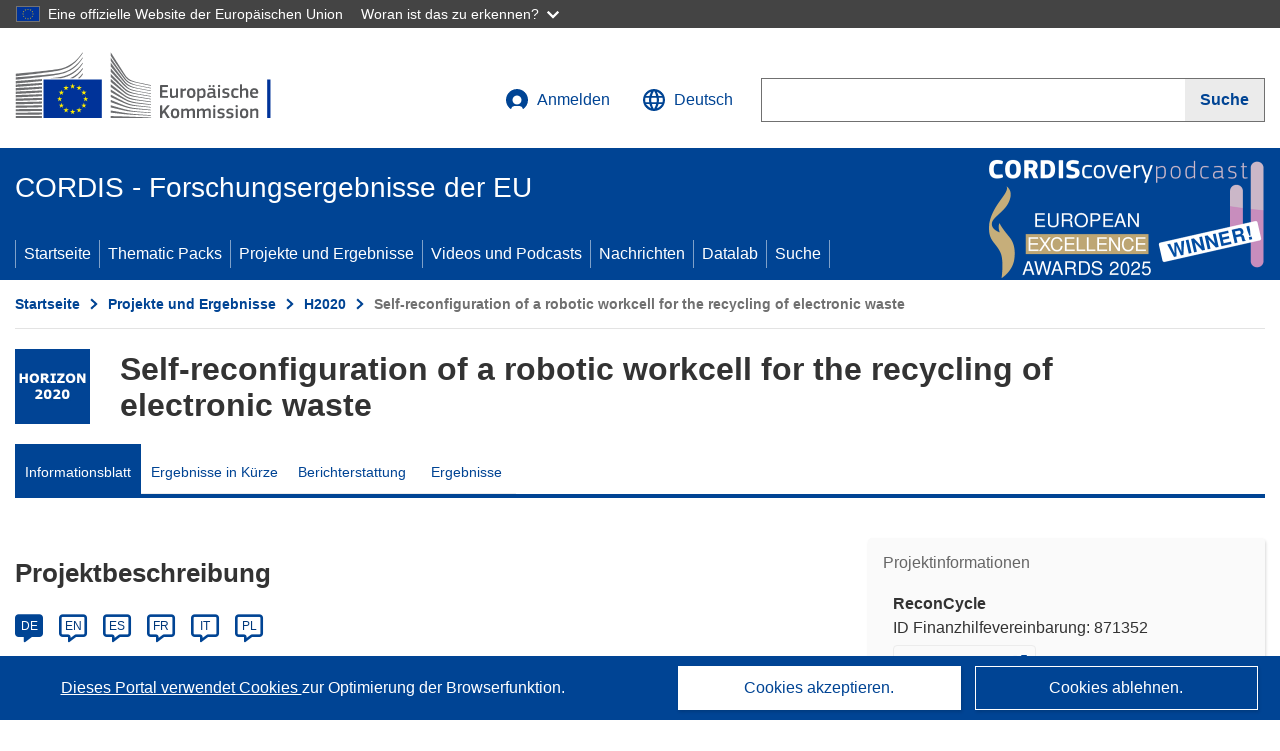

--- FILE ---
content_type: text/css
request_url: https://cordis.europa.eu/datalab/visualisations/widget/css/widgetMapContrib.css
body_size: 863
content:
@CHARSET "UTF-8";

.SpinnerDiv {
	position: relative;
	top: 50%;
	transform: translateY(-50%);	
}

.SpinnerImage {
    display: block;
    margin: auto;
}

.ProjectInfoDiv {
    padding: 6px 8px;
    background: #FFFFFF;
    box-shadow: 0 0 15px rgba(0,0,0,0.2);
    border-radius: 5px;
}

.ErrorMsgDiv {
    padding: 6px 8px;
    background: #FBDFBE;
    box-shadow: 0 0 15px rgba(0,0,0,0.2);
    border-radius: 5px;
}

.ParticipantDivIcon {
	background-color: transparent;
    border: 0;
	background-image:url(/datalab/visualisations/maplab/img/2023_org_green.png);
	width: 32px;
	height:32px;   
}

.CoordinatorDivIcon {
	background-color: transparent;
    border: 0;
	background-image:url(/datalab/visualisations/maplab/img/2023_org_red.png);
	width: 32px;
	height:32px;
}

.PartnerDivIcon, .AssociatedPartnerDivIcon, .InternationalPartnerDivIcon, .ThirdPartyDivIcon {
	background-color: transparent;
    border: 0;
	background-image:url(/datalab/visualisations/maplab/img/2023_org_blue.png);
	width: 32px;
	height:32px;   
}

.HostInstitutionDivIcon, .BeneficiaryDivIcon {
	background-color: transparent;
    border: 0;
	background-image:url(/datalab/visualisations/maplab/img/2023_org_blue.png);
	width: 32px;
	height:32px;   
}

.TableContrib td
{
    padding-right: 40px;
}


--- FILE ---
content_type: application/javascript; charset=UTF-8
request_url: https://cordis.europa.eu/datalab/visualisations/widget/api/renderWidget.php?action=run&pid=871352&target=WidgetPlaceHolder&displaymeta=off&fullscreen=on&css=%2Fdatalab%2Fvisualisations%2Fwidget%2Fcss%2FwidgetMapContrib.css&type=project-contrib-map&lv=en&rootUrl=https%3A%2F%2Fcordis.europa.eu%2Fdatalab%2Fvisualisations&apikey=340e55f9-f2df-496a-9e06-99d918abede7&callback=jQuery3710028041255072453364_1769010867766&_=1769010867775
body_size: 2926
content:
jQuery3710028041255072453364_1769010867766("<script>$(document).ready(function() {initMap(\"WidgetPlaceHolder\",false, true);showProjectContribOnMap('WidgetPlaceHolder','{\"contributors\":[{\"rcn\":\"2382288\",\"name\":\"QBROBOTICS SRL\",\"type\":\"participant\",\"terminated\":\"false\",\"active\":\"true\",\"order\":\"4\",\"ecContribution\":\"446381.14\",\"netEcContribution\":\"446381.14\",\"totalCost\":\"446381.14\",\"street\":\"VIA GIUNTINI 13, LOTTO I,2 PIANO INT M\",\"postalCode\":\"56023\",\"postBox\":\"\",\"city\":\"NAVACCHIO CASCINA\",\"countryCode\":\"IT\",\"latlon\":\"43.680922300000006,10.48342482554278\",\"activityType\":\"Private for-profit entities (excluding Higher or Secondary Education Establishments)\"},{\"rcn\":\"1905812\",\"name\":\"INSTITUT JOZEF STEFAN\",\"type\":\"coordinator\",\"terminated\":\"false\",\"active\":\"true\",\"order\":\"1\",\"ecContribution\":\"834813.84\",\"netEcContribution\":\"834813.84\",\"totalCost\":\"834813.84\",\"street\":\"Jamova 39\",\"postalCode\":\"1000\",\"postBox\":\"3000\",\"city\":\"Ljubljana\",\"countryCode\":\"SI\",\"latlon\":\"46.04213075,14.4882416374036\",\"url\":\"http:\\\\\\\/\\\\\\\/www.ijs.si\\\\\\\/\",\"activityType\":\"Research Organisations\"},{\"rcn\":\"1905691\",\"name\":\"TECHNISCHE UNIVERSITAET MUENCHEN\",\"type\":\"participant\",\"terminated\":\"false\",\"active\":\"true\",\"order\":\"5\",\"ecContribution\":\"701742.55\",\"netEcContribution\":\"701742.55\",\"totalCost\":\"701742.55\",\"street\":\"Arcisstrasse  21\",\"postalCode\":\"80333\",\"postBox\":\"\",\"city\":\"Muenchen\",\"countryCode\":\"DE\",\"latlon\":\"48.1499912,11.567459\",\"url\":\"http:\\\\\\\/\\\\\\\/www.tu-muenchen.de\",\"activityType\":\"Higher or Secondary Education Establishments\"},{\"rcn\":\"1908293\",\"name\":\"GEORG-AUGUST-UNIVERSITAT GOTTINGEN STIFTUNG OFFENTLICHEN RECHTS\",\"type\":\"participant\",\"terminated\":\"false\",\"active\":\"true\",\"order\":\"2\",\"ecContribution\":\"872984.56\",\"netEcContribution\":\"872984.56\",\"totalCost\":\"872984.56\",\"street\":\"WILHELMSPLATZ 1\",\"postalCode\":\"37073\",\"postBox\":\"000\",\"city\":\"Gottingen\",\"countryCode\":\"DE\",\"latlon\":\"51.53410245,9.937839941393724\",\"url\":\"http:\\\\\\\/\\\\\\\/www.uni-goettingen.de\",\"activityType\":\"Higher or Secondary Education Establishments\"},{\"rcn\":\"1908748\",\"name\":\"FONDAZIONE ISTITUTO ITALIANO DI TECNOLOGIA\",\"type\":\"participant\",\"terminated\":\"false\",\"active\":\"true\",\"order\":\"3\",\"ecContribution\":\"644631.36\",\"netEcContribution\":\"644631.36\",\"totalCost\":\"644631.36\",\"street\":\"VIA MOREGO 30\",\"postalCode\":\"16163\",\"postBox\":\"000\",\"city\":\"Genova\",\"countryCode\":\"IT\",\"latlon\":\"44.4730202,8.9058798\",\"url\":\"http:\\\\\\\/\\\\\\\/www.iit.it\",\"activityType\":\"Research Organisations\"},{\"rcn\":\"2562548\",\"name\":\"ELECTROCYCLING GMBH\",\"type\":\"participant\",\"terminated\":\"false\",\"active\":\"true\",\"order\":\"6\",\"ecContribution\":\"353405.3\",\"netEcContribution\":\"353405.3\",\"totalCost\":\"353405.3\",\"street\":\"LANDSTRASSE 91\",\"postalCode\":\"38644\",\"postBox\":\"\",\"city\":\"Goslar\",\"countryCode\":\"DE\",\"latlon\":\"51.91027125,10.502235500000001\",\"activityType\":\"Private for-profit entities (excluding Higher or Secondary Education Establishments)\"}]}');});<\/script>")

--- FILE ---
content_type: application/javascript; charset=UTF-8
request_url: https://cordis.europa.eu/datalab/visualisations/widget/api/getJsonpRsc.php?lv=&rsc=embargo&callback=jQuery3710028041255072453364_1769010867766&_=1769010867767
body_size: -354
content:
jQuery3710028041255072453364_1769010867766({"countries" : []}
)

--- FILE ---
content_type: application/javascript; charset=UTF-8
request_url: https://cordis.europa.eu/datalab/visualisations/widget/api/getVersion.php?callback=jQuery3710028041255072453364_1769010867766&_=1769010867768
body_size: -365
content:
jQuery3710028041255072453364_1769010867766("12.3.0")